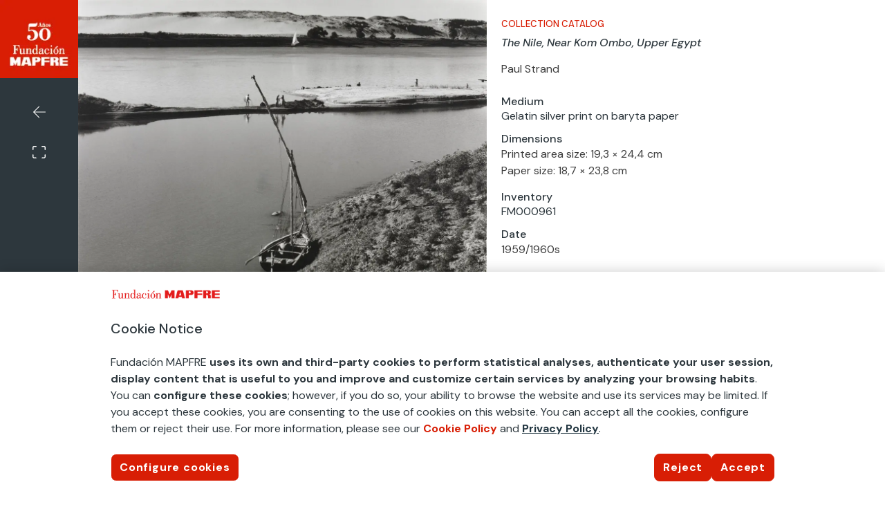

--- FILE ---
content_type: application/javascript
request_url: https://www.fundacionmapfre.org/contents/ui/Divi-Child-Theme/js/fm-modal.js
body_size: 723
content:
// Abre la ventana modal
function openModalFM () {
  var scrollBarWidth = window.innerWidth - document.body.offsetWidth;
  jQuery('body').css({
    marginRight: scrollBarWidth,
    overflow: 'hidden'
  });

  jQuery(".fm-modal").addClass("is-active");  
};

// Cierra la ventana modal
function closeModalFM () {
  jQuery('body').css('margin-right', '');
  jQuery('body').css('overflow', '');
  jQuery('body').removeClass('showing-modal');
  jQuery(".fm-modal").removeClass("is-active");
  if (jQuery(".fm-modal").attr("data-active") !== undefined) {
    hideModalContent ();
  }
};

// Muestra el contenido del ID del enlace
function showModalContentFM ($id) {
  if ($id) {
    jQuery("." + $id).parents('.fm-modal').addClass("is-active");
    jQuery("." + $id).first().addClass("is-active");
    jQuery(".fm-modal").attr('data-active', $id);
    if (jQuery("." + $id + " .fm-entradas-tipo-boton.is-active").hasClass("fm-entradas-sin-boton")) {
      jQuery("." + $id + " .fm-entradas-boton").hide();
    }
    else {
      jQuery("." + $id + " .fm-entradas-boton").show();
    }
  }    
}

// Esconde el contenido mostrado por el ID del enlace
function hideModalContent () {
  jQuery("." + jQuery(".fm-modal").attr('data-active')).removeClass("is-active");
  jQuery(".fm-modal").removeAttr('data-active');
}

jQuery(document).ready(function($) {
  selectorBotonCerrar = $(".fm-modal-close");
  selectorEnlace = $(".fm-enlaces-modales a");
  selectorEnlace2 = $("a.fm-enlaces-modales");
  selectorContenidoModal = $(".fm-modal");
  /*
  $('.fm-modal-body').find('.et_pb_section.fm-entradas').each(function(index){
    if(index >= ($('.fm-modal-body').find('.et_pb_section.fm-entradas').length / 2)){
      $(this).remove();
    }
  })
  */
  
  // Botón de cerrar la ventana modal
  selectorBotonCerrar.click(function() {  
    jQuery('body').css('margin-right', '');
    jQuery('body').css('overflow', '');
    jQuery('body').removeClass('showing-modal');
    jQuery(".fm-modal").removeClass("is-active");
    if (jQuery(".fm-modal").attr("data-active") !== undefined) {
      hideModalContent ();
    }
  });

  // Enlaces que abren en ventana modal.
  // Para utilizarlo, simplemente hay que poner la clase fm-enlaces-modales en el módulo donde vaya a estar el enlace.
  selectorEnlace.click(function(e) {
    // Evitar que el enlace abra cualquier enlace
    e.preventDefault();
    // Abrir el modal
    var scrollBarWidth = window.innerWidth - document.body.offsetWidth;
    jQuery('body').css({
      marginRight: scrollBarWidth,
      overflow: 'hidden'
    });

    jQuery(".fm-modal").addClass("is-active");  
    // Activar el contenido del modal correspondiente al ID del enlace
    showModalContentFM($(this).attr('id'));
  });

  selectorEnlace2.click(function(e) {
    // Evitar que el enlace abra cualquier enlace
    e.preventDefault();
    // Abrir el modal
    var scrollBarWidth = window.innerWidth - document.body.offsetWidth;
    jQuery('body').css({
      marginRight: scrollBarWidth,
      overflow: 'hidden'
    });

    jQuery(".fm-modal").addClass("is-active");  
    // Activar el contenido del modal correspondiente al ID del enlace
    showModalContentFM($(this).attr('id'));
  });

  // Clicking outside the inner modal content should close it.
  selectorContenidoModal
    .click(function () {
      jQuery('body').css('margin-right', '');
      jQuery('body').css('overflow', '');
      jQuery('body').removeClass('showing-modal');
      jQuery(".fm-modal").removeClass("is-active");
      if (jQuery(".fm-modal").attr("data-active") !== undefined) {
        hideModalContent ();
      }
    })
    .find('.fm-modal-content').click(function (event) {
      event.stopPropagation();
    });
});